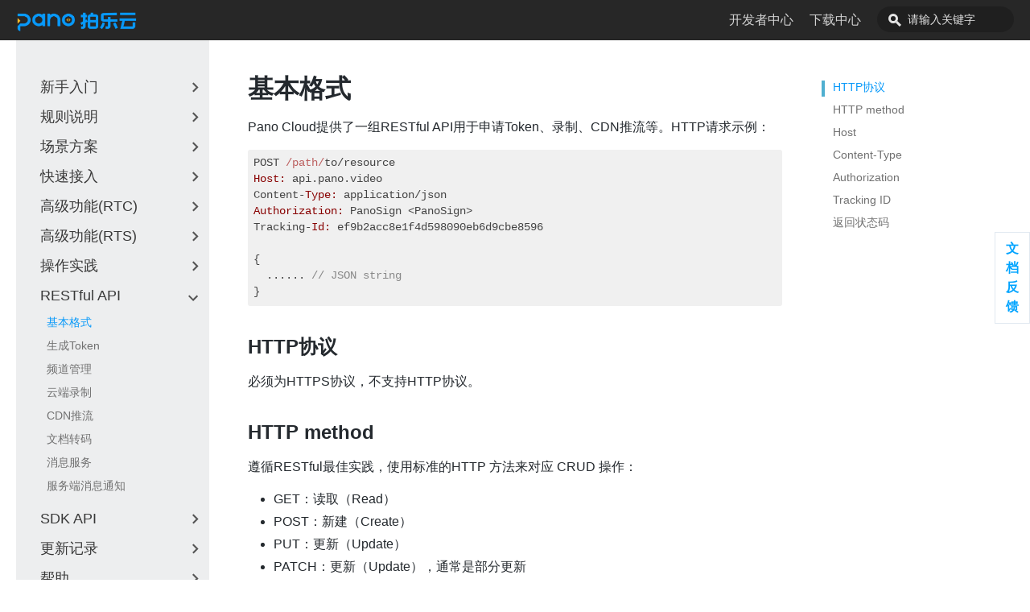

--- FILE ---
content_type: text/html; charset=utf-8
request_url: https://developer.pano.video/restful/restfulapi/
body_size: 6874
content:
<!DOCTYPE html><html lang="en"><head><meta charSet="utf-8"/><meta http-equiv="X-UA-Compatible" content="IE=edge"/><title>基本格式 · Pano开发者中心</title><meta name="viewport" content="width=device-width, initial-scale=1.0"/><meta name="generator" content="Docusaurus"/><meta name="description" content="Pano Cloud提供了一组RESTful API用于申请Token、录制、CDN推流等。HTTP请求示例："/><meta name="docsearch:language" content="en"/><meta property="og:title" content="基本格式 · Pano开发者中心"/><meta property="og:type" content="website"/><meta property="og:url" content="https://developer.pano.video/"/><meta property="og:description" content="Pano Cloud提供了一组RESTful API用于申请Token、录制、CDN推流等。HTTP请求示例："/><meta property="og:image" content="https://developer.pano.video/img/undraw_online.svg"/><meta name="twitter:card" content="summary"/><meta name="twitter:image" content="https://developer.pano.video/img/undraw_tweetstorm.svg"/><link rel="shortcut icon" href="/img/favicon.png"/><link rel="stylesheet" href="https://cdn.jsdelivr.net/docsearch.js/1/docsearch.min.css"/><link rel="stylesheet" href="/css/main.css"/><script async="" src="https://www.googletagmanager.com/gtag/js?id=UA-159318956-1"></script><script>
              window.dataLayer = window.dataLayer || [];
              function gtag(){dataLayer.push(arguments); }
              gtag('js', new Date());
              gtag('config', 'UA-159318956-1');
            </script><script type="text/javascript" src="/js/navigator.js"></script><script type="text/javascript" src="/js/vue.min.js"></script><script type="text/javascript" src="/js/element-ui.min.js"></script><script type="text/javascript" src="/js/utils.js"></script><script type="text/javascript" src="/js/custom.js"></script><script type="text/javascript" src="https://developer.pano.video/download/version.js"></script><script type="text/javascript" src="/js/jquery.min.js"></script><script type="text/javascript" src="/js/sd.js"></script><script type="text/javascript" src="/js/feedback.js"></script><script src="https://unpkg.com/vanilla-back-to-top@7.1.14/dist/vanilla-back-to-top.min.js"></script><script>
        document.addEventListener('DOMContentLoaded', function() {
          addBackToTop(
            {"zIndex":100}
          )
        });
        </script><script src="/js/scrollSpy.js"></script><link rel="stylesheet" href="/css/main.css"/><script src="/js/codetabs.js"></script></head><body class="sideNavVisible separateOnPageNav"><div class="fixedHeaderContainer"><div class="headerWrapper wrapper"><header><a href="/"><img class="logo" src="/img/pano-logo.png" alt="Pano开发者中心"/></a><div class="navigationWrapper navigationSlider"><nav class="slidingNav"><ul class="nav-site nav-site-internal"><li class=""><a href="/" target="_self">开发者中心</a></li><li class=""><a href="https://www.pano.video/download.html" target="_self">下载中心</a></li><li class="navSearchWrapper reactNavSearchWrapper"><input type="text" id="search_input_react" placeholder="请输入关键字" title="请输入关键字"/></li></ul></nav></div></header></div></div><div class="navPusher"><div class="docMainWrapper wrapper"><div class="docsNavContainer" id="docsNav"><nav class="toc"><div class="toggleNav"><section class="navWrapper wrapper"><div class="navBreadcrumb wrapper"><div class="navToggle" id="navToggler"><div class="hamburger-menu"><div class="line1"></div><div class="line2"></div><div class="line3"></div></div></div><h2><i>›</i><span>RESTful API</span></h2><div class="tocToggler" id="tocToggler"><i class="icon-toc"></i></div></div><div class="navGroups"><div class="navGroup"><h3 class="navGroupCategoryTitle collapsible">新手入门<span class="arrow"><svg width="24" height="24" viewBox="0 0 24 24"><path fill="#565656" d="M7.41 15.41L12 10.83l4.59 4.58L18 14l-6-6-6 6z"></path><path d="M0 0h24v24H0z" fill="none"></path></svg></span></h3><ul class="hide"><li class="navListItem"><a class="navItem" href="/getting-started/intro">简介</a></li><li class="navListItem"><a class="navItem" href="/getting-started/terms">名词解释</a></li><li class="navListItem"><a class="navItem" href="/getting-started/firstapp">创建第一个应用</a></li></ul></div><div class="navGroup"><h3 class="navGroupCategoryTitle collapsible">规则说明<span class="arrow"><svg width="24" height="24" viewBox="0 0 24 24"><path fill="#565656" d="M7.41 15.41L12 10.83l4.59 4.58L18 14l-6-6-6 6z"></path><path d="M0 0h24v24H0z" fill="none"></path></svg></span></h3><ul class="hide"><li class="navListItem"><a class="navItem" href="/details/channelidrules">Channel ID命名规则</a></li><li class="navListItem"><a class="navItem" href="/details/acl">权限控制</a></li><li class="navListItem"><a class="navItem" href="/details/billing">计费说明</a></li><li class="navListItem"><a class="navItem" href="/details/duration">频道最大时长说明</a></li><li class="navListItem"><a class="navItem" href="/details/freemium">每月一万分钟免费说明</a></li><li class="navListItem"><a class="navItem" href="/details/layout">布局参数说明</a></li><li class="navListItem"><a class="navItem" href="/details/watermark">水印</a></li></ul></div><div class="navGroup"><h3 class="navGroupCategoryTitle collapsible">场景方案<span class="arrow"><svg width="24" height="24" viewBox="0 0 24 24"><path fill="#565656" d="M7.41 15.41L12 10.83l4.59 4.58L18 14l-6-6-6 6z"></path><path d="M0 0h24v24H0z" fill="none"></path></svg></span></h3><ul class="hide"><div class="navGroup subNavGroup"><h4 class="navGroupSubcategoryTitle">教育行业</h4><ul><li class="navListItem"><a class="navItem" href="/solutions/edu/rtcclass">1vN互动小班课</a></li><li class="navListItem"><a class="navItem" href="/solutions/edu/liveclass">互动直播大班课</a></li></ul></div></ul></div><div class="navGroup"><h3 class="navGroupCategoryTitle collapsible">快速接入<span class="arrow"><svg width="24" height="24" viewBox="0 0 24 24"><path fill="#565656" d="M7.41 15.41L12 10.83l4.59 4.58L18 14l-6-6-6 6z"></path><path d="M0 0h24v24H0z" fill="none"></path></svg></span></h3><ul class="hide"><li class="navListItem"><a class="navItem" href="/quick-start/intro">简介</a></li><div class="navGroup subNavGroup"><h4 class="navGroupSubcategoryTitle">音视频</h4><ul><li class="navListItem"><a class="navItem" href="/quick-start/rtc/win">Windows (C++)</a></li><li class="navListItem"><a class="navItem" href="/quick-start/rtc/ios">iOS (Objective-C)</a></li><li class="navListItem"><a class="navItem" href="/quick-start/rtc/android">Android (Java)</a></li><li class="navListItem"><a class="navItem" href="/quick-start/rtc/web">Web</a></li><li class="navListItem"><a class="navItem" href="/quick-start/rtc/electron">Electron</a></li><li class="navListItem"><a class="navItem" href="/quick-start/rtc/flutter">Flutter</a></li><li class="navListItem"><a class="navItem" href="/quick-start/rtc/rn">React Native</a></li><li class="navListItem"><a class="navItem" href="/quick-start/rtc/unity">Unity</a></li></ul></div><div class="navGroup subNavGroup"><h4 class="navGroupSubcategoryTitle">白板</h4><ul><li class="navListItem"><a class="navItem" href="/quick-start/whiteboard/win">Windows (C++)</a></li><li class="navListItem"><a class="navItem" href="/quick-start/whiteboard/ios">iOS (Objective-C)</a></li><li class="navListItem"><a class="navItem" href="/quick-start/whiteboard/android">Android (Java)</a></li><li class="navListItem"><a class="navItem" href="/quick-start/whiteboard/web">Web</a></li><li class="navListItem"><a class="navItem" href="/quick-start/whiteboard/electron">Electron</a></li><li class="navListItem"><a class="navItem" href="/quick-start/whiteboard/flutter">Flutter</a></li><li class="navListItem"><a class="navItem" href="/quick-start/whiteboard/rn">React Native</a></li></ul></div></ul></div><div class="navGroup"><h3 class="navGroupCategoryTitle collapsible">高级功能(RTC)<span class="arrow"><svg width="24" height="24" viewBox="0 0 24 24"><path fill="#565656" d="M7.41 15.41L12 10.83l4.59 4.58L18 14l-6-6-6 6z"></path><path d="M0 0h24v24H0z" fill="none"></path></svg></span></h3><ul class="hide"><li class="navListItem"><a class="navItem" href="/features/rtc/intro">简介</a></li><li class="navListItem"><a class="navItem" href="/features/rtc/screen">屏幕共享</a></li><li class="navListItem"><a class="navItem" href="/features/rtc/group">分组讨论</a></li><li class="navListItem"><a class="navItem" href="/features/rtc/status">状态回调</a></li><li class="navListItem"><a class="navItem" href="/features/rtc/devicetest">设备诊断</a></li><li class="navListItem"><a class="navItem" href="/features/rtc/indication">音量指示</a></li><li class="navListItem"><a class="navItem" href="/features/rtc/audio">控制声音</a></li><li class="navListItem"><a class="navItem" href="/features/rtc/soundcard">声卡操作</a></li><li class="navListItem"><a class="navItem" href="/features/rtc/mixing">混音/伴音</a></li><li class="navListItem"><a class="navItem" href="/features/rtc/reverb">混响</a></li><li class="navListItem"><a class="navItem" href="/features/rtc/earmonitoring">耳返</a></li><li class="navListItem"><a class="navItem" href="/features/rtc/voicechanger">变声</a></li><li class="navListItem"><a class="navItem" href="/features/rtc/beautify">美颜</a></li><li class="navListItem"><a class="navItem" href="/features/rtc/processor">音视频数据回调</a></li><li class="navListItem"><a class="navItem" href="/features/rtc/external">音视频外部采集</a></li><li class="navListItem"><a class="navItem" href="/features/rtc/videostream">收发多路视频</a></li><li class="navListItem"><a class="navItem" href="/features/rtc/render">多窗口渲染</a></li><li class="navListItem"><a class="navItem" href="/features/rtc/devicerating">性能检测</a></li><li class="navListItem"><a class="navItem" href="/features/rtc/snapshot">截图</a></li><li class="navListItem"><a class="navItem" href="/features/rtc/feedback">反馈</a></li></ul></div><div class="navGroup"><h3 class="navGroupCategoryTitle collapsible">高级功能(RTS)<span class="arrow"><svg width="24" height="24" viewBox="0 0 24 24"><path fill="#565656" d="M7.41 15.41L12 10.83l4.59 4.58L18 14l-6-6-6 6z"></path><path d="M0 0h24v24H0z" fill="none"></path></svg></span></h3><ul class="hide"><li class="navListItem"><a class="navItem" href="/features/rts/intro">简介</a></li><div class="navGroup subNavGroup"><h4 class="navGroupSubcategoryTitle">白板</h4><ul><li class="navListItem"><a class="navItem" href="/features/rts/whiteboard/win">Windows (C++)</a></li><li class="navListItem"><a class="navItem" href="/features/rts/whiteboard/ios">iOS (Objective-C)</a></li><li class="navListItem"><a class="navItem" href="/features/rts/whiteboard/android">Android (Java)</a></li><li class="navListItem"><a class="navItem" href="/features/rts/whiteboard/web">Web</a></li><li class="navListItem"><a class="navItem" href="/features/rts/whiteboard/flutter">Flutter</a></li></ul></div><div class="navGroup subNavGroup"><h4 class="navGroupSubcategoryTitle">标注</h4><ul><li class="navListItem"><a class="navItem" href="/features/rts/annotation/video">视频标注</a></li><li class="navListItem"><a class="navItem" href="/features/rts/annotation/share">共享标注</a></li><li class="navListItem"><a class="navItem" href="/features/rts/annotation/external">外部标注</a></li></ul></div><div class="navGroup subNavGroup"><h4 class="navGroupSubcategoryTitle">消息</h4><ul><li class="navListItem"><a class="navItem" href="/features/rts/rtm/rtm">消息服务</a></li></ul></div><div class="navGroup subNavGroup"><h4 class="navGroupSubcategoryTitle">远程控制</h4><ul><li class="navListItem"><a class="navItem" href="/features/rts/remotecontrol/remotecontrol">远程控制</a></li></ul></div></ul></div><div class="navGroup"><h3 class="navGroupCategoryTitle collapsible">操作实践<span class="arrow"><svg width="24" height="24" viewBox="0 0 24 24"><path fill="#565656" d="M7.41 15.41L12 10.83l4.59 4.58L18 14l-6-6-6 6z"></path><path d="M0 0h24v24H0z" fill="none"></path></svg></span></h3><ul class="hide"><li class="navListItem"><a class="navItem" href="/practice/switchview">切换大小屏</a></li></ul></div><div class="navGroup"><h3 class="navGroupCategoryTitle collapsible">RESTful API<span class="arrow"><svg width="24" height="24" viewBox="0 0 24 24"><path fill="#565656" d="M7.41 15.41L12 10.83l4.59 4.58L18 14l-6-6-6 6z"></path><path d="M0 0h24v24H0z" fill="none"></path></svg></span></h3><ul class="hide"><li class="navListItem navListItemActive"><a class="navItem" href="/restful/restfulapi">基本格式</a></li><li class="navListItem"><a class="navItem" href="/restful/authtoken">生成Token</a></li><li class="navListItem"><a class="navItem" href="/restful/channel">频道管理</a></li><li class="navListItem"><a class="navItem" href="/restful/recording">云端录制</a></li><li class="navListItem"><a class="navItem" href="/restful/pushcdn">CDN推流</a></li><li class="navListItem"><a class="navItem" href="/restful/transcode">文档转码</a></li><li class="navListItem"><a class="navItem" href="/restful/message">消息服务</a></li><li class="navListItem"><a class="navItem" href="/restful/webhook">服务端消息通知</a></li></ul></div><div class="navGroup"><h3 class="navGroupCategoryTitle collapsible">SDK API<span class="arrow"><svg width="24" height="24" viewBox="0 0 24 24"><path fill="#565656" d="M7.41 15.41L12 10.83l4.59 4.58L18 14l-6-6-6 6z"></path><path d="M0 0h24v24H0z" fill="none"></path></svg></span></h3><ul class="hide"><li class="navListItem"><a class="navItem" href="/sdk/sdkapi">SDK接口说明</a></li><li class="navListItem"><a class="navItem" href="/sdk/cppsdk">Windows (C++)</a></li><li class="navListItem"><a class="navItem" href="/sdk/ocsdk">macOS/iOS (Objective-C)</a></li><li class="navListItem"><a class="navItem" href="/sdk/javasdk">Android (Java)</a></li><li class="navListItem"><a class="navItem" href="/sdk/websdk_ie">Web SDK (IE专用版)</a></li><div class="navGroup subNavGroup"><h4 class="navGroupSubcategoryTitle">Web SDK</h4><ul><li class="navListItem"><a class="navItem" href="/sdk/websdk/browserSupport">浏览器兼容性</a></li><li class="navListItem"><a class="navItem" href="/sdk/websdk/websdk_rtc">RtcEngine</a></li><li class="navListItem"><a class="navItem" href="/sdk/websdk/group_manager">GroupManager</a></li><li class="navListItem"><a class="navItem" href="/sdk/websdk/websdk_wb">RtcWhiteboard</a></li><li class="navListItem"><a class="navItem" href="/sdk/websdk/rtsService">RtsService</a></li><li class="navListItem"><a class="navItem" href="/sdk/websdk/rtcmessage">RtcMessage</a></li><li class="navListItem"><a class="navItem" href="/sdk/websdk/annotation">Annotation</a></li><li class="navListItem"><a class="navItem" href="/sdk/websdk/websdk_constants">Constants</a></li></ul></div></ul></div><div class="navGroup"><h3 class="navGroupCategoryTitle collapsible">更新记录<span class="arrow"><svg width="24" height="24" viewBox="0 0 24 24"><path fill="#565656" d="M7.41 15.41L12 10.83l4.59 4.58L18 14l-6-6-6 6z"></path><path d="M0 0h24v24H0z" fill="none"></path></svg></span></h3><ul class="hide"><li class="navListItem"><a class="navItem" href="/release-notes/intro">简介</a></li><li class="navListItem"><a class="navItem" href="/release-notes/sdk/windows">Windows</a></li><li class="navListItem"><a class="navItem" href="/release-notes/sdk/macos">macOS</a></li><li class="navListItem"><a class="navItem" href="/release-notes/sdk/ios">iOS</a></li><li class="navListItem"><a class="navItem" href="/release-notes/sdk/android">Android</a></li><li class="navListItem"><a class="navItem" href="/release-notes/sdk/electron">Electron</a></li><li class="navListItem"><a class="navItem" href="/release-notes/sdk/flutter">Flutter</a></li><li class="navListItem"><a class="navItem" href="/release-notes/sdk/react-native">React Native</a></li><li class="navListItem"><a class="navItem" href="/release-notes/sdk/unity">Unity</a></li><li class="navListItem"><a class="navItem" href="/release-notes/sdk/web-panortc">Web(全功能SDK)</a></li><li class="navListItem"><a class="navItem" href="/release-notes/sdk/web-panorts">Web(RTS SDK)</a></li><li class="navListItem"><a class="navItem" href="/release-notes/sdk/web-ie">Web(IE专用音视频SDK)</a></li></ul></div><div class="navGroup"><h3 class="navGroupCategoryTitle collapsible">帮助<span class="arrow"><svg width="24" height="24" viewBox="0 0 24 24"><path fill="#565656" d="M7.41 15.41L12 10.83l4.59 4.58L18 14l-6-6-6 6z"></path><path d="M0 0h24v24H0z" fill="none"></path></svg></span></h3><ul class="hide"><li class="navListItem"><a class="navItem" href="/faq">FAQ</a></li><li class="navListItem"><a class="navItem" href="/morehelp">更多帮助</a></li></ul></div></div></section></div><script>
            var coll = document.getElementsByClassName('collapsible');
            var checkActiveCategory = true;
            for (var i = 0; i < coll.length; i++) {
              var links = coll[i].nextElementSibling.getElementsByTagName('*');
              if (checkActiveCategory){
                for (var j = 0; j < links.length; j++) {
                  if (links[j].classList.contains('navListItemActive')){
                    coll[i].nextElementSibling.classList.toggle('hide');
                    coll[i].childNodes[1].classList.toggle('rotate');
                    checkActiveCategory = false;
                    break;
                  }
                }
              }

              coll[i].addEventListener('click', function() {
                var arrow = this.childNodes[1];
                arrow.classList.toggle('rotate');
                var content = this.nextElementSibling;
                content.classList.toggle('hide');
              });
            }

            document.addEventListener('DOMContentLoaded', function() {
              createToggler('#navToggler', '#docsNav', 'docsSliderActive');
              createToggler('#tocToggler', 'body', 'tocActive');

              var headings = document.querySelector('.toc-headings');
              headings && headings.addEventListener('click', function(event) {
                var el = event.target;
                while(el !== headings){
                  if (el.tagName === 'A') {
                    document.body.classList.remove('tocActive');
                    break;
                  } else{
                    el = el.parentNode;
                  }
                }
              }, false);

              function createToggler(togglerSelector, targetSelector, className) {
                var toggler = document.querySelector(togglerSelector);
                var target = document.querySelector(targetSelector);

                if (!toggler) {
                  return;
                }

                toggler.onclick = function(event) {
                  event.preventDefault();

                  target.classList.toggle(className);
                };
              }
            });
        </script></nav></div><div class="container mainContainer docsContainer"><div class="wrapper"><div class="post"><header class="postHeader"><h1 id="__docusaurus" class="postHeaderTitle">基本格式</h1></header><article><div><span><p>Pano Cloud提供了一组RESTful API用于申请Token、录制、CDN推流等。HTTP请求示例：</p>
<pre><code class="hljs">POST <span class="hljs-regexp">/path/</span>to/resource
<span class="hljs-string">Host:</span> api.pano.video
Content-<span class="hljs-string">Type:</span> application/json
<span class="hljs-string">Authorization:</span> PanoSign &lt;PanoSign&gt;
Tracking-<span class="hljs-string">Id:</span> ef9b2acc8e1f4d598090eb6d9cbe8596

{
  ...... <span class="hljs-comment">// JSON string</span>
}
</code></pre>
<h2><a class="anchor" aria-hidden="true" id="http协议"></a><a href="#http协议" aria-hidden="true" class="hash-link"><svg class="hash-link-icon" aria-hidden="true" height="16" version="1.1" viewBox="0 0 16 16" width="16"><path fill-rule="evenodd" d="M4 9h1v1H4c-1.5 0-3-1.69-3-3.5S2.55 3 4 3h4c1.45 0 3 1.69 3 3.5 0 1.41-.91 2.72-2 3.25V8.59c.58-.45 1-1.27 1-2.09C10 5.22 8.98 4 8 4H4c-.98 0-2 1.22-2 2.5S3 9 4 9zm9-3h-1v1h1c1 0 2 1.22 2 2.5S13.98 12 13 12H9c-.98 0-2-1.22-2-2.5 0-.83.42-1.64 1-2.09V6.25c-1.09.53-2 1.84-2 3.25C6 11.31 7.55 13 9 13h4c1.45 0 3-1.69 3-3.5S14.5 6 13 6z"></path></svg></a>HTTP协议</h2>
<p>必须为HTTPS协议，不支持HTTP协议。</p>
<h2><a class="anchor" aria-hidden="true" id="http-method"></a><a href="#http-method" aria-hidden="true" class="hash-link"><svg class="hash-link-icon" aria-hidden="true" height="16" version="1.1" viewBox="0 0 16 16" width="16"><path fill-rule="evenodd" d="M4 9h1v1H4c-1.5 0-3-1.69-3-3.5S2.55 3 4 3h4c1.45 0 3 1.69 3 3.5 0 1.41-.91 2.72-2 3.25V8.59c.58-.45 1-1.27 1-2.09C10 5.22 8.98 4 8 4H4c-.98 0-2 1.22-2 2.5S3 9 4 9zm9-3h-1v1h1c1 0 2 1.22 2 2.5S13.98 12 13 12H9c-.98 0-2-1.22-2-2.5 0-.83.42-1.64 1-2.09V6.25c-1.09.53-2 1.84-2 3.25C6 11.31 7.55 13 9 13h4c1.45 0 3-1.69 3-3.5S14.5 6 13 6z"></path></svg></a>HTTP method</h2>
<p>遵循RESTful最佳实践，使用标准的HTTP 方法来对应 CRUD 操作：</p>
<ul>
<li>GET：读取（Read）</li>
<li>POST：新建（Create）</li>
<li>PUT：更新（Update）</li>
<li>PATCH：更新（Update），通常是部分更新</li>
<li>DELETE：删除（Delete）</li>
</ul>
<p>根据 HTTP 规范，动词一律大写。</p>
<h2><a class="anchor" aria-hidden="true" id="host"></a><a href="#host" aria-hidden="true" class="hash-link"><svg class="hash-link-icon" aria-hidden="true" height="16" version="1.1" viewBox="0 0 16 16" width="16"><path fill-rule="evenodd" d="M4 9h1v1H4c-1.5 0-3-1.69-3-3.5S2.55 3 4 3h4c1.45 0 3 1.69 3 3.5 0 1.41-.91 2.72-2 3.25V8.59c.58-.45 1-1.27 1-2.09C10 5.22 8.98 4 8 4H4c-.98 0-2 1.22-2 2.5S3 9 4 9zm9-3h-1v1h1c1 0 2 1.22 2 2.5S13.98 12 13 12H9c-.98 0-2-1.22-2-2.5 0-.83.42-1.64 1-2.09V6.25c-1.09.53-2 1.84-2 3.25C6 11.31 7.55 13 9 13h4c1.45 0 3-1.69 3-3.5S14.5 6 13 6z"></path></svg></a>Host</h2>
<p>Host必须为<code>api.pano.video</code>。</p>
<h2><a class="anchor" aria-hidden="true" id="content-type"></a><a href="#content-type" aria-hidden="true" class="hash-link"><svg class="hash-link-icon" aria-hidden="true" height="16" version="1.1" viewBox="0 0 16 16" width="16"><path fill-rule="evenodd" d="M4 9h1v1H4c-1.5 0-3-1.69-3-3.5S2.55 3 4 3h4c1.45 0 3 1.69 3 3.5 0 1.41-.91 2.72-2 3.25V8.59c.58-.45 1-1.27 1-2.09C10 5.22 8.98 4 8 4H4c-.98 0-2 1.22-2 2.5S3 9 4 9zm9-3h-1v1h1c1 0 2 1.22 2 2.5S13.98 12 13 12H9c-.98 0-2-1.22-2-2.5 0-.83.42-1.64 1-2.09V6.25c-1.09.53-2 1.84-2 3.25C6 11.31 7.55 13 9 13h4c1.45 0 3-1.69 3-3.5S14.5 6 13 6z"></path></svg></a>Content-Type</h2>
<p>Content-Type必须为<code>application/json</code>，表示请求和响应都为JSON数据格式。</p>
<h2><a class="anchor" aria-hidden="true" id="authorization"></a><a href="#authorization" aria-hidden="true" class="hash-link"><svg class="hash-link-icon" aria-hidden="true" height="16" version="1.1" viewBox="0 0 16 16" width="16"><path fill-rule="evenodd" d="M4 9h1v1H4c-1.5 0-3-1.69-3-3.5S2.55 3 4 3h4c1.45 0 3 1.69 3 3.5 0 1.41-.91 2.72-2 3.25V8.59c.58-.45 1-1.27 1-2.09C10 5.22 8.98 4 8 4H4c-.98 0-2 1.22-2 2.5S3 9 4 9zm9-3h-1v1h1c1 0 2 1.22 2 2.5S13.98 12 13 12H9c-.98 0-2-1.22-2-2.5 0-.83.42-1.64 1-2.09V6.25c-1.09.53-2 1.84-2 3.25C6 11.31 7.55 13 9 13h4c1.45 0 3-1.69 3-3.5S14.5 6 13 6z"></path></svg></a>Authorization</h2>
<p>所有请求里都必须带上Authorization请求头，类型为<code>PanoSign</code>，后面带上具体的PanoSign值。Pano服务器端使用PanoSign进行权限校验，关于PanoSign的格式和如何校验PanoSign请参考<a href="/details/acl">权限控制</a>。</p>
<p>下面是一个Authorization头的例子:</p>
<pre><code class="hljs">Authorization: PanoSign e<span class="hljs-number">7</span>d<span class="hljs-number">3</span>fb<span class="hljs-number">36131345</span>f<span class="hljs-number">0</span>a<span class="hljs-number">922</span>b<span class="hljs-number">27</span><span class="hljs-keyword">c</span><span class="hljs-number">8</span><span class="hljs-keyword">c</span><span class="hljs-number">5</span><span class="hljs-keyword">c</span><span class="hljs-number">2019.1570498816</span>.<span class="hljs-keyword">c</span><span class="hljs-number">31</span>f<span class="hljs-number">97</span>d<span class="hljs-number">3797</span>de<span class="hljs-number">14</span>f<span class="hljs-number">9</span>d<span class="hljs-number">8e2</span><span class="hljs-keyword">c</span><span class="hljs-number">17</span>f<span class="hljs-number">3</span>ab<span class="hljs-number">165</span>f<span class="hljs-number">070</span>f<span class="hljs-number">9</span>dc<span class="hljs-number">6547</span>aadb<span class="hljs-number">5e9706763</span>dc<span class="hljs-number">29</span>a<span class="hljs-number">0</span><span class="hljs-keyword">c</span><span class="hljs-number">8</span>
</code></pre>
<h2><a class="anchor" aria-hidden="true" id="tracking-id"></a><a href="#tracking-id" aria-hidden="true" class="hash-link"><svg class="hash-link-icon" aria-hidden="true" height="16" version="1.1" viewBox="0 0 16 16" width="16"><path fill-rule="evenodd" d="M4 9h1v1H4c-1.5 0-3-1.69-3-3.5S2.55 3 4 3h4c1.45 0 3 1.69 3 3.5 0 1.41-.91 2.72-2 3.25V8.59c.58-.45 1-1.27 1-2.09C10 5.22 8.98 4 8 4H4c-.98 0-2 1.22-2 2.5S3 9 4 9zm9-3h-1v1h1c1 0 2 1.22 2 2.5S13.98 12 13 12H9c-.98 0-2-1.22-2-2.5 0-.83.42-1.64 1-2.09V6.25c-1.09.53-2 1.84-2 3.25C6 11.31 7.55 13 9 13h4c1.45 0 3-1.69 3-3.5S14.5 6 13 6z"></path></svg></a>Tracking ID</h2>
<p>这是一个<strong>可选</strong>的请求头，但是建议开发者在请求头中带上 Tracking-Id 方便后续协助排查问题，值可以为 UUID 等唯一值。</p>
<h2><a class="anchor" aria-hidden="true" id="返回状态码"></a><a href="#返回状态码" aria-hidden="true" class="hash-link"><svg class="hash-link-icon" aria-hidden="true" height="16" version="1.1" viewBox="0 0 16 16" width="16"><path fill-rule="evenodd" d="M4 9h1v1H4c-1.5 0-3-1.69-3-3.5S2.55 3 4 3h4c1.45 0 3 1.69 3 3.5 0 1.41-.91 2.72-2 3.25V8.59c.58-.45 1-1.27 1-2.09C10 5.22 8.98 4 8 4H4c-.98 0-2 1.22-2 2.5S3 9 4 9zm9-3h-1v1h1c1 0 2 1.22 2 2.5S13.98 12 13 12H9c-.98 0-2-1.22-2-2.5 0-.83.42-1.64 1-2.09V6.25c-1.09.53-2 1.84-2 3.25C6 11.31 7.55 13 9 13h4c1.45 0 3-1.69 3-3.5S14.5 6 13 6z"></path></svg></a>返回状态码</h2>
<p>HTTP 状态码是一个三位数，分成五个类别。</p>
<ul>
<li>1xx：相关信息</li>
<li>2xx：操作成功</li>
<li>3xx：重定向</li>
<li>4xx：客户端错误</li>
<li>5xx：服务器错误</li>
</ul>
<table>
<thead>
<tr><th>HTTP状态码</th><th>错误码</th><th>描述</th></tr>
</thead>
<tbody>
<tr><td>200</td><td></td><td>正常返回</td></tr>
<tr><td>400</td><td>App.Name.Duplicated</td><td>应用名称重复</td></tr>
<tr><td>403</td><td>Exceed.Limit</td><td>新增超出限制</td></tr>
<tr><td>403</td><td>Callback.Error</td><td>回调不可达</td></tr>
<tr><td>403</td><td>Perm.NotAllowed</td><td>操作不允许，请检查功能是否开通</td></tr>
<tr><td>403</td><td>Authorization.Type.Invalid</td><td>HTTP请求头Authorization类型不对</td></tr>
<tr><td>403</td><td>Authorization.Signature.Invalid</td><td>HTTP请求头Authorization 值有误，请检查signature签名信息</td></tr>
<tr><td>403</td><td>Org.Status.Error</td><td>公司信息状态不对，请检查是否欠费</td></tr>
<tr><td>403</td><td>App.Status.Error</td><td>应用状态不对</td></tr>
<tr><td>403</td><td>Invalid.Parameter.Value</td><td>请求参数不合法，请检查是否按文档规定传递参数</td></tr>
<tr><td>404</td><td>InvalidEntity.NotFound</td><td>信息找不到，请查看入参是否正确</td></tr>
<tr><td>406</td><td>Sign.Error</td><td>请检查Authorization的credentials 部分 是否按照规定生成签名信息</td></tr>
<tr><td>500</td><td>Server.Error</td><td>服务器内部错误</td></tr>
</tbody>
</table>
<p>每个API的详细格式请参考对应文档，部分请求出现错误时的返回示例如下：</p>
<pre><code class="hljs"><span class="hljs-number">403</span> <span class="hljs-class">AuthorizationTypeError
</span>{
  <span class="hljs-string">"error"</span>: <span class="hljs-string">"Authorization.Type.Invalid"</span>,
  <span class="hljs-string">"msg"</span>: <span class="hljs-string">"your authorization type is invalid"</span>
}
<span class="hljs-number">403</span> <span class="hljs-class">AuthorizationSignatureError
</span>{
  <span class="hljs-string">"error"</span>: <span class="hljs-string">"authorization.Signature.Invalid"</span>,
  <span class="hljs-string">"msg"</span>: <span class="hljs-string">"your authorization signature is invalid"</span>
}
<span class="hljs-number">403</span> <span class="hljs-class">AppStatusError
</span>{
  <span class="hljs-string">"error"</span>: <span class="hljs-string">"App.Status.Error"</span>,
  <span class="hljs-string">"msg"</span>: <span class="hljs-string">"your app status is not correct"</span>
}
<span class="hljs-number">403</span> <span class="hljs-class">OrgStatusError
</span>{
  <span class="hljs-string">"error"</span>: <span class="hljs-string">"Org.Status.Error"</span>,
  <span class="hljs-string">"msg"</span>: <span class="hljs-string">"your organization status is abnormal"</span>
}
<span class="hljs-number">403</span> <span class="hljs-class">PermNotNotAllowed
</span>{
  <span class="hljs-string">"error"</span>: <span class="hljs-string">"Perm.NotAllowed"</span>,
  <span class="hljs-string">"msg"</span>: <span class="hljs-string">"The function needs to be opened, please contact technical support"</span>
}
<span class="hljs-number">404</span> <span class="hljs-class">EntityNotFoundError
</span>{
  <span class="hljs-string">"error"</span>: <span class="hljs-string">"InvalidEntity.NotFound"</span>,
  <span class="hljs-string">"msg"</span>: <span class="hljs-string">"could not find this entity"</span>
}
<span class="hljs-number">406</span> <span class="hljs-class">AppSecretEmptyError
</span>{
  <span class="hljs-string">"error"</span>: <span class="hljs-string">"App.Secret.Empty"</span>,
  <span class="hljs-string">"msg"</span>: <span class="hljs-string">"your appSecret is empty"</span>
}
<span class="hljs-number">406</span> <span class="hljs-class">PanoSignError
</span>{
  <span class="hljs-string">"error"</span>: <span class="hljs-string">"Sign.Error"</span>,
  <span class="hljs-string">"msg"</span>: <span class="hljs-string">"fix your signature value"</span>
}
<span class="hljs-number">500</span> <span class="hljs-class">ServerError
</span>{
  <span class="hljs-string">"error"</span>: <span class="hljs-string">"Server.Error"</span>,
  <span class="hljs-string">"msg"</span>: <span class="hljs-string">"server error, please contact the administrator"</span>
}
</code></pre>
</span></div></article></div><div class="docLastUpdate"><em>Last updated on 2022/1/10</em></div><div class="docs-prevnext"><a class="docs-prev button" href="/practice/switchview"><span class="arrow-prev">← </span><span>切换大小屏</span></a><a class="docs-next button" href="/restful/authtoken"><span>生成Token</span><span class="arrow-next"> →</span></a></div></div></div><nav class="onPageNav"><ul class="toc-headings"><li><a href="#http协议">HTTP协议</a></li><li><a href="#http-method">HTTP method</a></li><li><a href="#host">Host</a></li><li><a href="#content-type">Content-Type</a></li><li><a href="#authorization">Authorization</a></li><li><a href="#tracking-id">Tracking ID</a></li><li><a href="#返回状态码">返回状态码</a></li></ul></nav></div><footer class="nav-footer" id="footer"><section class="copyright">浙ICP备20002645号 ©2019-2022 Pano拍乐云</section></footer></div><script type="text/javascript" src="https://cdn.jsdelivr.net/docsearch.js/1/docsearch.min.js"></script><script>
                document.addEventListener('keyup', function(e) {
                  if (e.target !== document.body) {
                    return;
                  }
                  // keyCode for '/' (slash)
                  if (e.keyCode === 191) {
                    const search = document.getElementById('search_input_react');
                    search && search.focus();
                  }
                });
              </script><script>
              var search = docsearch({
                appId: 'G0FE18OBV2',
                apiKey: 'd583899d925520ae2b07b95e508374c2',
                indexName: 'pano_video',
                inputSelector: '#search_input_react'
              });
            </script></body></html>

--- FILE ---
content_type: application/javascript
request_url: https://developer.pano.video/js/feedback.js
body_size: 1979
content:
$(() => {
  var body = document.getElementsByTagName("body")[0]
  var rootDiv = document.createElement("div");//创建一个标签
  rootDiv.setAttribute("id", "app")
  body.appendChild(rootDiv)

  const subTypeMap = {
    a:"内容找不到",
    b:"内容没更新",
    c:"描述不清楚",
    d:"链接有错误",
    e:"步骤不完整",
    f:"代码/图片缺失",
    other:"其他",
  }
  const template = `
<div class="feedback">
    <div class="qc-scrollbar-button" @click="dialogVisible = true">
        <p class="qc-scrollbar-button-desc">
            文档反馈
        </p>
    </div> 
    <el-dialog title="您的改进建议" :visible.sync="dialogVisible">
      <el-form :model="form" :rules="rules" ref="feedbackForm" label-width="120px">
        <el-form-item label="问题类型" prop="subType">
          <el-checkbox-group v-model="form.subType" >
            <el-checkbox :label="item.key" v-for="item in subTypeList" :key="item.key">{{item.value}}</el-checkbox>
          </el-checkbox-group>
        </el-form-item>
        <el-form-item label="意见反馈" prop="description" required>
          <el-input
              type="textarea"
              :rows="4"
              clearable
              placeholder="请输入您的意见或问题"
              v-model="form.description"
              >
          </el-input>
        </el-form-item>
        <el-form-item label="手机号(可选)" prop="contact">
          <el-input
              placeholder="请输入您的手机号"
              clearable
              :maxlength="11"
              v-model="form.contact"
              >
          </el-input>
        </el-form-item>
      </el-form>
      <div slot="footer" class="dialog-footer">
        <el-button @click="dialogVisible = false">取 消</el-button>
        <el-button type="primary" @click="onSubmit('feedbackForm')" :loading="loading">确 定</el-button>
      </div>
    </el-dialog>
    
    <el-dialog :visible.sync="dialogOkVisible" width="406px">
        <div class="feedback-success">
            <i class="pano pano-success"></i>
            <div class="feedback-success-right">
                <p class="content">反馈成功</p>
                <p class="sub-content">非常感谢您的反馈，我们会继续努力做得更好。</p>
            </div>
        </div>
        <div slot="footer" class="dialog-footer">
            <el-button type="primary" @click="dialogOkVisible = false">确 定</el-button>
        </div>
    </el-dialog>  
</div>
    `
  new Vue({
    el: '#app',
    data() {
      return {
        subTypeList:Object.keys(subTypeMap).map(key=>{
          return {
            key,
            value:subTypeMap[key]
          }
        }),
        form: {
          type: 5,
          subType: [],
          product: '官网',
          contact: '',
          os: '',
          osver:'',
          network: getNetworkType(),
          description: ''
        },
        dialogVisible: false,
        dialogOkVisible: false,
        rules: {
          contact: [
            {validator: this.validateContact, trigger: 'blur'}
          ],
          description: [
            { required: true ,message: '请输入您的意见反馈'}
          ],
          subType: [
            { required: true, message: '请选择问题类型',trigger: 'blur'}
          ]
        },
        loading: false
      }
    },
    mounted(){
      let res = new BrowserInfo(navigator.userAgent)
      let {browserName,browserVersion,systemName,systemVersion} = new BrowserInfo(navigator.userAgent)
      this.form.os = `${systemName}:${systemVersion}`
      this.form.osver = `${browserName}:${browserVersion}`
    },
    methods: {
      onSubmit(formName) {
        this.$refs[formName].validate((valid) => {
          if (!valid) {
            return false
          }
          let env = getEnv()
          let host = env === 'dev'? 'api.dev.pano.video':'api.pano.video'
          const href = window.location.href
          let subTypeString = this.form.subType.map(key=>subTypeMap[key]).join("、")
          this.loading = true
          $.ajax({
            url: `https://${host}/sirius/feedback`,
            dataType: "text",
            contentType: 'application/json;charset=UTF-8',
            data: JSON.stringify({
              ...this.form,
              description:`[问题类型]${subTypeString}，[反馈内容]${this.form.description}，[网址]${href}`
            }),
            type: "POST",
            success: (res) => {
              this.dialogVisible = false
              this.dialogOkVisible = true
            },
            error: function (err) {
              console.log(err)
            },
            complete: () => {
              this.loading = false
            }
          });
        });
      },
      validateContact(rule, value, callback) {
        var reg = /^[1][3,4,5,7,8][0-9]{9}$/;
        if (value && !reg.test(value)) {
          callback(new Error('请输入正确的手机号码'));
        } else {
          callback();
        }
      }
    },
    template
  })
})

--- FILE ---
content_type: application/javascript
request_url: https://developer.pano.video/js/custom.js
body_size: 1220
content:
;(function() {
  var isReady = false
  var readyList = []
  var timer

  function onDomReady(fn) {
    if (isReady) fn.call(document)
    else
      readyList.push(function() {
        return fn.call(this)
      })
    return this
  }

  var onDOMReady = function() {
    for (var i = 0; i < readyList.length; i++) {
      readyList[i].apply(document)
    }
    readyList = null
  }

  var bindReady = function(evt) {
    if (isReady) return
    isReady = true
    onDOMReady.call(window)
    if (document.removeEventListener) {
      document.removeEventListener('DOMContentLoaded', bindReady, false)
    } else if (document.attachEvent) {
      document.detachEvent('onreadystatechange', bindReady)
      if (window == window.top) {
        clearInterval(timer)
        timer = null
      }
    }
  }

  if (document.addEventListener) {
    document.addEventListener('DOMContentLoaded', bindReady, false)
  } else if (document.attachEvent) {
    //非最顶级父窗口

    document.attachEvent('onreadystatechange', function() {
      if (/loaded|complete/.test(document.readyState)) bindReady()
    })

    if (window == window.top) {
      timer = setInterval(function() {
        try {
          isReady || document.documentElement.doScroll('left')
        } catch (e) {
          return
        }
        bindReady()
      }, 5)
    }
  }

  function dateFormat(fmt, date) {
    let ret;
    const opt = {
      "Y+": date.getFullYear().toString(),        // 年
      "m+": (date.getMonth() + 1).toString(),     // 月
      "d+": date.getDate().toString(),            // 日
      "H+": date.getHours().toString(),           // 时
      "M+": date.getMinutes().toString(),         // 分
      "S+": date.getSeconds().toString()          // 秒
      // 有其他格式化字符需求可以继续添加，必须转化成字符串
    };
    for (let k in opt) {
      ret = new RegExp("(" + k + ")").exec(fmt);
      if (ret) {
        fmt = fmt.replace(ret[1], (ret[1].length == 1) ? (opt[k]) : (opt[k].padStart(ret[1].length, "0")))
      };
    };
    return fmt;
  }

  onDomReady(function() {
    // open pano home when click logo
    document.querySelector('.headerWrapper header a').href = 'https://www.pano.video'
    document.querySelector('.copyright').onclick = function(){
      window.open('https://beian.miit.gov.cn')
    }
    document.querySelector('.headerWrapper header a').target = '_blank'
    var h2 = document.querySelector('.headerWrapper header a h2')
    if(h2){
      h2.remove()
    }
    // 处理更新时间
    var docLastUpdateDom = document.querySelector('.docLastUpdate')
    if(docLastUpdateDom){
      const childrenDom = docLastUpdateDom.children[0]
      if(childrenDom){
        var childrenInnerHTML = childrenDom?.innerHTML.trim()
        var date = childrenInnerHTML = childrenInnerHTML.replace('Last updated on','').trim()
        var dateStrFormat = dateFormat('YYYY年mm月dd日',new Date(date))
      }
      childrenDom.innerHTML = '最近更新：' + dateStrFormat
    }
  })
})()


--- FILE ---
content_type: application/javascript
request_url: https://developer.pano.video/js/navigator.js
body_size: 1332
content:
/**
 * 通过navigator.userAgent获取浏览器版本与系统版本
 * @param {string} navigator.userAgent
 * @return {object}
 */
class BrowserInfo {
  constructor (userAgent) {
    this.agent = userAgent
    this.result = {}
    this.init()
    this.result.browserVersion = this.result.browserName === 'Safari' ? this.result.systemVersion : this.result.browserVersion
    return this.result
  }

  init () {
    try {
      this.getSystemName()
      this.getBrowserName()
    } catch (error) {
      console.warn(`[getBrowserInfo Error] ${error}`)
      this.result = {
        systemName: '',
        systemVersion: '',
        browserName: '',
        browserVersion: '',
        browserEnName: ''
      }
    }
  }

  // 获取系统版本号
  getSystemName () {
    this.agent.replace(/^[a-z]+\/\d+\.\d+\s?\(([a-z\d\s:;\.\/_-]+)\)/i, (match, $1) => {
      let result = {}
      try {
        if (/^Windows\s(?!p)/i.test($1)) {
          const [, _version] = $1.match(/NT\s(\d+\.\d+)/)
          result.systemName = 'Windows'
          switch (_version) {
            case '6.3':
              result.systemVersion = '8.1'
              break
            case '6.2':
              result.systemVersion = '8'
              break
            case '6.1':
              result.systemVersion = '7'
              break
            case '5.2':
            case '5.1':
              result.systemVersion = 'XP'
              break
            default:
              result.systemVersion = _version
          }
        } else if (/^Macintosh/i.test($1)) {
          const [, _version] = $1.match(/X\s((\d+(_|\.))+\d+)/)
          result.systemName = 'Mac'
          result.systemVersion = _version.replace(/_/g, '.')
        } else if (/^iPhone/i.test($1)) {
          const [, _version] = $1.match(/((\d+_)+\d+)/)
          result.systemName = 'iPhone'
          result.systemVersion = _version.replace(/_/g, '.')
        } else if ($1.indexOf('Android') !== -1) {
          const [, _version] = $1.match(/Android\s((\d+\.?)+\d?)/)
          result.systemName = 'Android'
          result.systemVersion = _version
        } else if (/Linux\s[a-z\d_]+/.test($1)) {
          result.systemName = 'Linux'
          result.systemVersion = 'Unknown'
        } else {
          result.systemName = 'Unknown'
          result.systemVersion = 'Unknown'
        }
      } catch (error) {
        console.warn(`[getBrowserInfo Error] ${error}`)
        result.systemName = 'Unknown'
        result.systemVersion = 'Unknown'
      }
      this.result = {
        ...this.result,
        ...result
      }
    })
  }

  getBrowserName () {
    // 需要匹配的浏览器名称
    const browserNameList = ['MicroMessenger', 'QQBrowser', 'UCBrowser', 'Edge?', 'OPR', 'Vivaldi', 'Firefox', 'Chrome', 'Safari']

    const regexp = browserNameList.map(name => new RegExp(`${name}\\/(\\d+\\.)+\\d+`))

    // 过滤浏览器信息
    let browser = this.agent.match(/[a-z]+\/(\d+\.)+\d+/ig).filter(_ => regexp.findIndex(v => v.test(_)) !== -1)

    // 如果最后一项不是Safari并且结果长度大于1取最后一项为当前浏览器信息
    browser = browser.length > 1 && !/^Safari/.test(browser[browser.length - 1]) ? browser.reverse() : browser

    this.result = {
      ...this.result,
      ...this._formatBrowserVersion(browser[0])
    }
  }

  _formatBrowserVersion (str) {
    if (!str) return {
      browserName: 'Unknown',
      browserVersion: 'Unknown'
    }
    const BROWSER_NAMES = {
      QQBrowser: 'QQ浏览器',
      UCBrowser: 'UC浏览器',
      MicroMessenger: '微信',
      Edg: 'Edge',
      Edge: 'Edge',
      OPR: 'Opera',
      Vivaldi: 'Vivaldi',
      Firefox: 'Firefox',
      Chrome: 'Chrome',
      Safari: 'Safari'
    }
    try {
      const [, name, version] = str.match(/([a-z]+)\/(\d+\.\d+)/i)
      return {
        browserName: BROWSER_NAMES[name],
        browserVersion: version,
        browserEnName: name
      }
    } catch (error) {
      console.warn(`[getBrowserInfo Error] ${error}`)
    }
  }
}

--- FILE ---
content_type: application/javascript
request_url: https://developer.pano.video/js/utils.js
body_size: 673
content:
// 获取操作系统信息
function getOsInfo() {
  var userAgent = navigator.userAgent.toLowerCase();
  var name = 'Unknown';
  if (userAgent.indexOf('win') > -1) {
    name = 'Windows';
  } else if (userAgent.indexOf('iphone') > -1) {
    name = 'Iphone';
  } else if (userAgent.indexOf('mac') > -1) {
    name = 'Mac';
  } else if (userAgent.indexOf('x11') > -1 || userAgent.indexOf('unix') > -1 || userAgent.indexOf('sunname') > -1 || userAgent.indexOf('bsd') > -1) {
    name = 'Unix';
  } else if (userAgent.indexOf('linux') > -1) {
    if (userAgent.indexOf('android') > -1) {
      name = 'Android';
    } else {
      name = 'Linux';
    }
  } else {
    name = 'Unknown';
  }
  return name;
}

/**
 * 获取网络状态
 * @returns {string}
 */
function getNetworkType() {
  var ua = navigator.userAgent;
  var networkStr = ua.match(/NetType\/\w+/) ? ua.match(/NetType\/\w+/)[0] : 'NetType/other';
  networkStr = networkStr.toLowerCase().replace('nettype/', '');
  var networkType;
  switch (networkStr) {
    case 'wifi':
      networkType = 'wifi';
      break;
    case '4g':
      networkType = '4g';
      break;
    case '3g':
      networkType = '3g';
      break;
    case '3gnet':
      networkType = '3g';
      break;
    case '2g':
      networkType = '2g';
      break;
    default:
      networkType = 'other';
  }
  return networkStr
}

/**
 * 获取host前缀
 * @returns {string}
 */
function getHostSuffix() {
  let suffix;
  const matcher = window.location.host.match(/^[^\.]+(\.[^\.]+)?\.pano\.video/);
  if (matcher) {
    suffix = `${matcher[1] || ''}.pano.video`;
  } else {
    suffix = '.dev.pano.video';
  }
  return suffix
}

/**
 * 获取当前环境
 * @returns {string}
 */
function getEnv() {
  let suffix = getHostSuffix()
  if(suffix === '.dev.pano.video'){
    return 'dev'
  }else{
    return 'pro'
  }
}

--- FILE ---
content_type: application/javascript
request_url: https://developer.pano.video/js/sd.js
body_size: 875
content:
$(() => {
  if ($('.navWrapper').length) {
    function getCookie(a) {
      var b = encodeURIComponent(a) + '=';
      var c = document.cookie.indexOf(b);
      if (c > -1) {
        var d = document.cookie.indexOf(';', c);
        if (d == -1) {
          d = document.cookie.length;
        }
        var e = document.cookie.substring(c + b.length, d);
      }
      return e;
    }
    const menuSN = 7; // 隐藏文档所在的目录(RESTful API)在导航目录中的序号，从 0 开始计数
    const hiddenDocs = [
      { url: '/restful/events', title: '服务端消息列表', navGroup: menuSN },
      { url: '/restful/getcdnurl', title: '获取CDN推拉流地址', navGroup: menuSN },
      { url: '/restful/antispam', title: '视频截图和内容审核', navGroup: menuSN },
      { url: '/restful/recognition', title: '音频审核', navGroup: menuSN },
      { url: '/restful/mergerecording', title: '录制文件合并', navGroup: menuSN },
      { url: '/restful/pstn', title: 'PSTN服务号绑定管理', navGroup: menuSN },
      { url: '/restful/consoleapi', title: '控制台RESTful API', navGroup: menuSN },
    ];
    if (getCookie('wd')) {
      hiddenDocs.forEach((doc) => {
        $('.navGroups > .navGroup:eq(' + doc.navGroup + ')>ul').append(
          $(
            '<li class="navListItem visible-list-item"><a class="navItem" href="' +
              doc.url +
              '">' +
              doc.title +
              '</a></li>'
          )
        );
      });
      $('.sec').addClass('exposure');
    } else {
      $('.sec').each(function () {
        if ($(this).find('h2').length) {
          const h2Text = $(this).find('h2').text();
          $('.onPageNav>.toc-headings>li>a').each(function () {
            if ($(this).text() === h2Text) {
              $(this).parent().remove();
            }
          });
        }
      });
      $('.sec').remove();
    }
  }
});


--- FILE ---
content_type: application/javascript
request_url: https://developer.pano.video/download/version.js
body_size: 935
content:
;(function(verison, electronVersion) {
  var isReady = false
  var readyList = []
  var timer
  window.sdkVersion = verison;
  window.electronVersion = electronVersion;

  function onDomReady(fn) {
    if (isReady) fn.call(document)
    else
      readyList.push(function() {
        return fn.call(this)
      })
    return this
  }

  var onDOMReady = function() {
    for (var i = 0; i < readyList.length; i++) {
      readyList[i].apply(document)
    }
    readyList = null
  }

  var bindReady = function(evt) {
    if (isReady) return
    isReady = true
    onDOMReady.call(window)
    if (document.removeEventListener) {
      document.removeEventListener('DOMContentLoaded', bindReady, false)
    } else if (document.attachEvent) {
      document.detachEvent('onreadystatechange', bindReady)
      if (window == window.top) {
        clearInterval(timer)
        timer = null
      }
    }
  }

  if (document.addEventListener) {
    document.addEventListener('DOMContentLoaded', bindReady, false)
  } else if (document.attachEvent) {
    //非最顶级父窗口

    document.attachEvent('onreadystatechange', function() {
      if (/loaded|complete/.test(document.readyState)) bindReady()
    })

    if (window == window.top) {
      timer = setInterval(function() {
        try {
          isReady || document.documentElement.doScroll('left')
        } catch (e) {
          return
        }
        bindReady()
      }, 5)
    }
  }

  onDomReady(function() {
    var types = ['iOS', 'macOS', 'Windows', 'Android']
    for (var i = 0; i < types.length; i++) {
      const type = types[i]
      const downloadLink = document.getElementById('sdk-download-link-' + type)
      if (downloadLink) {
        downloadLink.innerHTML = '下载 v' + verison
        downloadLink.addEventListener('click', () => {
          gtag('config', 'UA-159318956-1', {
            page_path:
            'sdk/' + type + '/Pano_' + type + '_SDK_v' + verison.split('.').join('_') + '.zip'
          })
        })
        downloadLink.href =
          '/download/Pano_' +
          type +
          '_SDK_v' +
          verison.split('.').join('_') +
          '.zip'
      }
    }
    const apiDocEle = document.getElementById('doc-iframe')
    if (apiDocEle) {
      apiDocEle.src= `/apidoc/Pano_APIDOC_v${verison.split('.').join('_')}/chinese/${apiDocEle.getAttribute('data-type')}/html/index.html`
    }
  })
})
('1.3.0', '0.3.0')